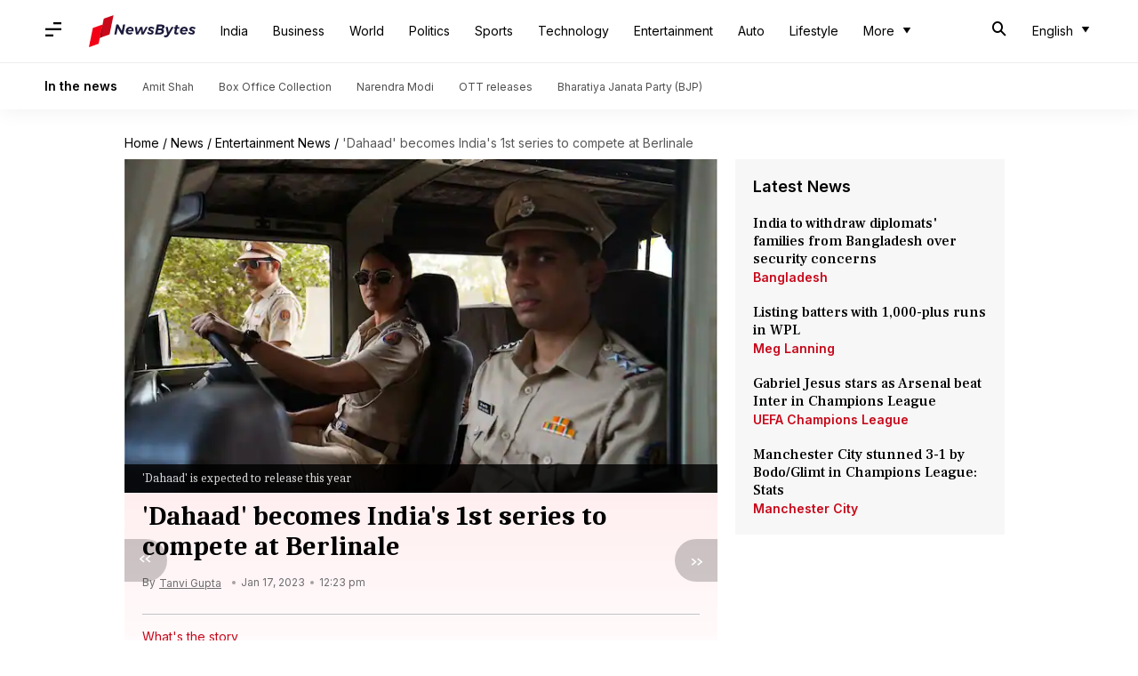

--- FILE ---
content_type: application/javascript; charset=utf-8
request_url: https://fundingchoicesmessages.google.com/f/AGSKWxXzAdgxerwOpcww6G3d4-8m90i1K271HbiZYvwRONEPsKzGWMkAhStFHrHMk8E8KMJriFcBX31YryKt4tk7hFPQ8U36IkkGXsb8BFtanD8U7Q__xxj_9AUUSbJ4CYBI1mMNmANwVRc9fFjZj_62yD1etHEMTBgsvGV5ZcFUjEYUV1FJodhNFyG8W6Q-/_/rightAd2.-strip-ads-/abm.asp?_adsperfectmarket//GetAdForCallBack?
body_size: -1293
content:
window['62922070-8e3e-4b0c-a031-c8960e9c2efb'] = true;